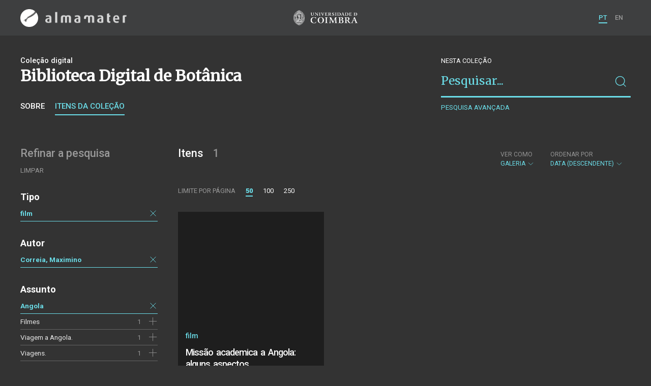

--- FILE ---
content_type: text/html; charset=UTF-8
request_url: https://almamater.uc.pt/bibbotanica/items?_p=1&_l=50&_o=-date&subject=Angola&_t=gallery&author=Correia%2C+Maximino&type=film
body_size: 24158
content:
<!doctype html>
<html lang="pt">
<head>
  <meta charset="UTF-8">
  <meta name="viewport" content="width=device-width, initial-scale=1.0">
  <meta http-equiv="X-UA-Compatible" content="ie=edge">
  <meta name="robots" content="index, follow">

  <title>Biblioteca Digital de Botânica</title>

  <link rel="icon" href="https://almamater.uc.pt/static/public/images/favicon.ico" type="image/x-icon" />

  <meta property="og:site_name" content="am.uc.pt">
  <meta property="og:url" content="https://almamater.uc.pt/bibbotanica/items?_p=1&amp;_l=50&amp;_o=-date&amp;subject=Angola&amp;_t=gallery&amp;author=Correia%2C+Maximino&amp;type=film">

  <link rel="stylesheet" href="https://almamater.uc.pt/static/public/styles/vendor.css?v=201904080000">
  <link rel="stylesheet" href="https://almamater.uc.pt/static/public/styles/main.css?v=201904080000">

  <script src="https://almamater.uc.pt/static/public/scripts/vendor.js?v=201904080000"></script>

</head>
<body>

  <div class="cookies">
    <div class="uk-container">
      <div class="title" uk-scrollspy="cls: uk-animation-slide-left; repeat: true">Os cookies.</div>
      <p uk-scrollspy="cls: uk-animation-slide-left; repeat: true">Este site utiliza cookies para lhe proporcionar uma melhor experiência de utilização.</p>
      <button uk-scrollspy="cls: uk-animation-fade; repeat: true" class="cookies-close-button">OK, ACEITO</button>
    </div>
  </div>

  <div class="uk-offcanvas-content">

    <div id="offcanvas-nav-primary" uk-offcanvas="overlay: true; mode: slide;">
      <div class="uk-offcanvas-bar uk-flex uk-flex-column">

        <div class="brand">
          <div class="logo-am">
            <img class="logo-am-ico" src="https://almamater.uc.pt/static/public/images/logo-am-ico.png?v=201904080000?v=3">
            <img class="logo-am-lettering" src="https://almamater.uc.pt/static/public/images/logo-am-lettering.png?v=201904080000?v=3">
          </div>
        </div>

        <h1 class="collection-title">
            Biblioteca Digital de Botânica
        </h1>

        <nav class="collection-nav">
          <ul class="uk-nav">
            <li>
              <a href="https://almamater.uc.pt/bibbotanica">
Sobre              </a>
            </li>
            <li>
              <a href="https://almamater.uc.pt/bibbotanica/items">
Itens da coleção              </a>
            </li>
          </ul>
        </nav>

        <div class="search-block">
          <div>
            <form class="uk-search uk-search-default" method="get" action="https://almamater.uc.pt/bibbotanica/items">
              <button type="submit" class="uk-search-icon-flip" uk-search-icon></button>
              <input class="uk-search-input" type="search" name="_s" placeholder="Pesquisar...">
            </form>
            <!-- <button uk-toggle="target: .advanced-search-toggle; cls: uk-hidden;" class="uk-margin-small-top advanced-search-toggle-btn uk-button uk-button-link" type="button">
Pesquisa avançada            </button> -->
          </div>
        </div>

        <div class="include-content"><h2 class="uk-text-muted">Refinar a pesquisa</h2>
<div class="facets">
  <div class="facet">
    <h3 class="facet-title">Tipo</h3>
      <div class="facet-entry active">
        <div class="facet-entry-body">
          <div class="facet-entry-title uk-text-truncate">
            <a href="https://almamater.uc.pt/bibbotanica/items?_p=1&amp;_l=50&amp;_o=-date&amp;subject=Angola&amp;_t=gallery&amp;author=Correia%2C+Maximino&amp;type=film">film</a>
          </div>
          <div class="facet-entry-length">
          </div>
          <div class="facet-entry-controls">
            <a href="https://almamater.uc.pt/bibbotanica/items?_p=1&amp;_l=50&amp;_o=-date&amp;subject=Angola&amp;_t=gallery&amp;author=Correia%2C+Maximino" uk-icon="icon: close"></a>
          </div>
        </div>
      </div>

  </div>
  <div class="facet">
    <h3 class="facet-title">Autor</h3>
      <div class="facet-entry active">
        <div class="facet-entry-body">
          <div class="facet-entry-title uk-text-truncate">
            <a href="https://almamater.uc.pt/bibbotanica/items?_p=1&amp;_l=50&amp;_o=-date&amp;subject=Angola&amp;_t=gallery&amp;author=Correia%2C+Maximino&amp;type=film">Correia, Maximino</a>
          </div>
          <div class="facet-entry-length">
          </div>
          <div class="facet-entry-controls">
            <a href="https://almamater.uc.pt/bibbotanica/items?_p=1&amp;_l=50&amp;_o=-date&amp;subject=Angola&amp;_t=gallery&amp;type=film" uk-icon="icon: close"></a>
          </div>
        </div>
      </div>

  </div>
  <div class="facet">
    <h3 class="facet-title">Assunto</h3>
      <div class="facet-entry active">
        <div class="facet-entry-body">
          <div class="facet-entry-title uk-text-truncate">
            <a href="https://almamater.uc.pt/bibbotanica/items?_p=1&amp;_l=50&amp;_o=-date&amp;subject=Angola&amp;_t=gallery&amp;author=Correia%2C+Maximino&amp;type=film">Angola</a>
          </div>
          <div class="facet-entry-length">
          </div>
          <div class="facet-entry-controls">
            <a href="https://almamater.uc.pt/bibbotanica/items?_p=1&amp;_l=50&amp;_o=-date&amp;_t=gallery&amp;author=Correia%2C+Maximino&amp;type=film" uk-icon="icon: close"></a>
          </div>
        </div>
      </div>
      <div class="facet-entry ">
        <div class="facet-entry-body">
          <div class="facet-entry-title uk-text-truncate">
            <a href="https://almamater.uc.pt/bibbotanica/items?_p=1&amp;_l=50&amp;_o=-date&amp;subject=Filmes&amp;subject=Angola&amp;_t=gallery&amp;author=Correia%2C+Maximino&amp;type=film">Filmes</a>
          </div>
          <div class="facet-entry-length">
1          </div>
          <div class="facet-entry-controls">
              <a href="https://almamater.uc.pt/bibbotanica/items?_p=1&amp;_l=50&amp;_o=-date&amp;subject=Filmes&amp;subject=Angola&amp;_t=gallery&amp;author=Correia%2C+Maximino&amp;type=film" uk-icon="icon: plus"></a>
          </div>
        </div>
      </div>
      <div class="facet-entry ">
        <div class="facet-entry-body">
          <div class="facet-entry-title uk-text-truncate">
            <a href="https://almamater.uc.pt/bibbotanica/items?_p=1&amp;_l=50&amp;_o=-date&amp;subject=Viagem+a+Angola.&amp;subject=Angola&amp;_t=gallery&amp;author=Correia%2C+Maximino&amp;type=film">Viagem a Angola.</a>
          </div>
          <div class="facet-entry-length">
1          </div>
          <div class="facet-entry-controls">
              <a href="https://almamater.uc.pt/bibbotanica/items?_p=1&amp;_l=50&amp;_o=-date&amp;subject=Viagem+a+Angola.&amp;subject=Angola&amp;_t=gallery&amp;author=Correia%2C+Maximino&amp;type=film" uk-icon="icon: plus"></a>
          </div>
        </div>
      </div>
      <div class="facet-entry ">
        <div class="facet-entry-body">
          <div class="facet-entry-title uk-text-truncate">
            <a href="https://almamater.uc.pt/bibbotanica/items?_p=1&amp;_l=50&amp;_o=-date&amp;subject=Angola&amp;subject=Viagens.&amp;_t=gallery&amp;author=Correia%2C+Maximino&amp;type=film">Viagens.</a>
          </div>
          <div class="facet-entry-length">
1          </div>
          <div class="facet-entry-controls">
              <a href="https://almamater.uc.pt/bibbotanica/items?_p=1&amp;_l=50&amp;_o=-date&amp;subject=Angola&amp;subject=Viagens.&amp;_t=gallery&amp;author=Correia%2C+Maximino&amp;type=film" uk-icon="icon: plus"></a>
          </div>
        </div>
      </div>

  </div>
</div>
</div>

        <nav class="language-nav">
          <ul class="uk-nav">
            <li uk-icon="world"></li>
            <li><a href="https://almamater.uc.pt/language/pt">PT</a></li>
            <li><a href="https://almamater.uc.pt/language/en">EN</a></li>
          </ul>
        </nav>

        <footer>
          <div class="footer-copyright">
            <div>Coleções Digitais da Universidade de Coimbra</div>
            <div class="legal">SIBUC / UNIVERSIDADE DE COIMBRA © 2018</div>
          </div>
          <div class="footer-developer">
            Made by <a href="https://www.uc.pt/sibuc">SIBUC</a> and <a href="https://www.framework.pt">Framework</a>
          </div>
        </footer>

      </div>
    </div>

    <header uk-sticky="sel-target: .uk-navbar-container; cls-active: uk-navbar-sticky">
      <nav class="uk-navbar-container uk-container uk-navbar-transparent" uk-navbar>
        <div class="nav-overlay uk-navbar-left uk-flex-1" hidden>
          <form class="search-block uk-search uk-search-default uk-width-expand" method="get" action="https://almamater.uc.pt/bibbotanica/items">
            <button type="submit" class="uk-search-icon-flip" uk-search-icon></button>
            <input class="uk-search-input" type="search" name="_s" placeholder="Pesquisar..." value="" autofocus>
          </form>
          <a class="uk-navbar-toggle" uk-close uk-toggle="target: .nav-overlay; animation: uk-animation-fade" href="#"></a>
        </div>
        <div class="nav-overlay uk-navbar-left">
          <a class="logo-am" href="https://almamater.uc.pt/">
            <img class="logo-am-ico" src="https://almamater.uc.pt/static/public/images/logo-am-ico.png?v=201904080000">
            <img class="logo-am-lettering" src="https://almamater.uc.pt/static/public/images/logo-am-lettering.png?v=201904080000">
          </a>
        </div>
        <div class="nav-overlay uk-navbar-center">
          <a class="logo-uc" href="https://www.uc.pt">
            <img class="logo-uc-ico" src="https://almamater.uc.pt/static/public/images/logo-uc-v2019-web.png?v=201904080000" uk-img>
          </a>
          <a class="uk-navbar-toggle" uk-search-icon uk-toggle="target: .nav-overlay; animation: uk-animation-fade" href="#"></a>
        </div>
        <div class="nav-overlay uk-navbar-right">
          <ul class="uk-navbar-nav">
            <li class="active">
              <a href="https://almamater.uc.pt/language/pt">PT</a>
            </li>
            <li class="">
              <a href="https://almamater.uc.pt/language/en">EN</a>
            </li>
          </ul>
          <a class="uk-navbar-toggle uk-hidden@s" href="#offcanvas-nav-primary" uk-toggle>
            <span uk-navbar-toggle-icon></span>
          </a>
        </div>
      </nav>
    </header>

<div class="collection-header uk-section">
  <div class="uk-container">
    <div uk-grid class="uk-grid">

      <div class="uk-width-2-3@s uk-flex-1">

<div class="collection-type">Coleção digital</div>

<h1 class="collection-title">Biblioteca Digital de Botânica</h1>


<nav class="collection-nav">
  <ul class="uk-subnav">
    <li>
      <a href="https://almamater.uc.pt/bibbotanica">Sobre</a>
    </li>
    <li class="uk-active">
      <a href="https://almamater.uc.pt/bibbotanica/items">Itens da coleção</a>
    </li>
  </ul>
</nav>

      </div>

      <div class="uk-width-1-3@s uk-visible@s advanced-search-toggle">
        <div class="search-block">
          <div class="dropdown-title uk-text-white">
Nesta coleção          </div>
          <div>
            <form class="uk-search uk-search-default" method="get">
              <input type="hidden" name="_p" value="1">
              <input type="hidden" name="_l" value="50">
              <input type="hidden" name="_t" value="gallery">
              <input type="hidden" name="_o" value="-date">
                  <input type="hidden" name="type" value="film">
                  <input type="hidden" name="author" value="Correia, Maximino">
                  <input type="hidden" name="subject" value="Angola">
              <button type="submit" class="uk-search-icon-flip" uk-search-icon></button>
              <input class="uk-search-input" type="search" name="_s" placeholder="Pesquisar..."
                value="">
            </form>
            <!-- <button uk-toggle="target: .advanced-search-toggle; cls: uk-hidden;" class="uk-margin-small-top advanced-search-toggle-btn uk-button uk-button-link" type="button">
Pesquisa avançada            </button> -->
            <a class="uk-button uk-button-link advanced-search-toggle-btn uk-margin-small-top" href="https://almamater.uc.pt/bibbotanica/advanced-search?_p=1&amp;_l=50&amp;_o=-date&amp;subject=Angola&amp;_t=gallery&amp;author=Correia%2C+Maximino&amp;type=film">
Pesquisa avançada            </a>
          </div>
        </div>
      </div>
      </div>

  </div>
</div>

<div class="uk-section main">
  <div class="uk-container">

    <div uk-grid>

      <div class="uk-width-1-4@s block uk-visible@s">

        <div class="block-header uk-grid-small uk-child-width-1-2 uk-child-width-1-1@s" uk-grid>
          <div class="block-header-title">
            <h2 class="uk-text-muted">Refinar a pesquisa</h2>
          </div>
          <div class="block-header-nav align-left">
            <ul class="uk-subnav">
              <li>
                <a href="https://almamater.uc.pt/bibbotanica/items?_p=1&amp;_l=50&amp;_o=-date&amp;_t=gallery">Limpar</a>
              </li>
            </ul>
          </div>
        </div>

        <div class="facets">

            <div class="facet">
              <h3 class="facet-title">Tipo</h3>


                  <div class="facet-entry active">
                    <div class="facet-entry-body">
                      <div class="facet-entry-title uk-text-truncate">
                          <a href="https://almamater.uc.pt/bibbotanica/items?_p=1&amp;_l=50&amp;_o=-date&amp;subject=Angola&amp;_t=gallery&amp;author=Correia%2C+Maximino&amp;type=film">film</a>
                      </div>
                      <div class="facet-entry-length">
                      </div>
                      <div class="facet-entry-controls">
                          <a href="https://almamater.uc.pt/bibbotanica/items?_p=1&amp;_l=50&amp;_o=-date&amp;subject=Angola&amp;_t=gallery&amp;author=Correia%2C+Maximino" uk-icon="icon: close"></a>
                      </div>
                    </div>
                  </div>

            </div>

            <div class="facet">
              <h3 class="facet-title">Autor</h3>


                  <div class="facet-entry active">
                    <div class="facet-entry-body">
                      <div class="facet-entry-title uk-text-truncate">
                          <a href="https://almamater.uc.pt/bibbotanica/items?_p=1&amp;_l=50&amp;_o=-date&amp;subject=Angola&amp;_t=gallery&amp;author=Correia%2C+Maximino&amp;type=film">Correia, Maximino</a>
                      </div>
                      <div class="facet-entry-length">
                      </div>
                      <div class="facet-entry-controls">
                          <a href="https://almamater.uc.pt/bibbotanica/items?_p=1&amp;_l=50&amp;_o=-date&amp;subject=Angola&amp;_t=gallery&amp;type=film" uk-icon="icon: close"></a>
                      </div>
                    </div>
                  </div>

            </div>

            <div class="facet">
              <h3 class="facet-title">Assunto</h3>


                  <div class="facet-entry active">
                    <div class="facet-entry-body">
                      <div class="facet-entry-title uk-text-truncate">
                          <a href="https://almamater.uc.pt/bibbotanica/items?_p=1&amp;_l=50&amp;_o=-date&amp;subject=Angola&amp;_t=gallery&amp;author=Correia%2C+Maximino&amp;type=film">Angola</a>
                      </div>
                      <div class="facet-entry-length">
                      </div>
                      <div class="facet-entry-controls">
                          <a href="https://almamater.uc.pt/bibbotanica/items?_p=1&amp;_l=50&amp;_o=-date&amp;_t=gallery&amp;author=Correia%2C+Maximino&amp;type=film" uk-icon="icon: close"></a>
                      </div>
                    </div>
                  </div>


                  <div class="facet-entry ">
                    <div class="facet-entry-body">
                      <div class="facet-entry-title uk-text-truncate">
                          <a href="https://almamater.uc.pt/bibbotanica/items?_p=1&amp;_l=50&amp;_o=-date&amp;subject=Filmes&amp;subject=Angola&amp;_t=gallery&amp;author=Correia%2C+Maximino&amp;type=film">Filmes</a>
                      </div>
                      <div class="facet-entry-length">
1                      </div>
                      <div class="facet-entry-controls">
                            <a href="https://almamater.uc.pt/bibbotanica/items?_p=1&amp;_l=50&amp;_o=-date&amp;subject=Filmes&amp;subject=Angola&amp;_t=gallery&amp;author=Correia%2C+Maximino&amp;type=film" uk-icon="icon: plus"></a>
                      </div>
                    </div>
                  </div>


                  <div class="facet-entry ">
                    <div class="facet-entry-body">
                      <div class="facet-entry-title uk-text-truncate">
                          <a href="https://almamater.uc.pt/bibbotanica/items?_p=1&amp;_l=50&amp;_o=-date&amp;subject=Viagem+a+Angola.&amp;subject=Angola&amp;_t=gallery&amp;author=Correia%2C+Maximino&amp;type=film">Viagem a Angola.</a>
                      </div>
                      <div class="facet-entry-length">
1                      </div>
                      <div class="facet-entry-controls">
                            <a href="https://almamater.uc.pt/bibbotanica/items?_p=1&amp;_l=50&amp;_o=-date&amp;subject=Viagem+a+Angola.&amp;subject=Angola&amp;_t=gallery&amp;author=Correia%2C+Maximino&amp;type=film" uk-icon="icon: plus"></a>
                      </div>
                    </div>
                  </div>


                  <div class="facet-entry ">
                    <div class="facet-entry-body">
                      <div class="facet-entry-title uk-text-truncate">
                          <a href="https://almamater.uc.pt/bibbotanica/items?_p=1&amp;_l=50&amp;_o=-date&amp;subject=Angola&amp;subject=Viagens.&amp;_t=gallery&amp;author=Correia%2C+Maximino&amp;type=film">Viagens.</a>
                      </div>
                      <div class="facet-entry-length">
1                      </div>
                      <div class="facet-entry-controls">
                            <a href="https://almamater.uc.pt/bibbotanica/items?_p=1&amp;_l=50&amp;_o=-date&amp;subject=Angola&amp;subject=Viagens.&amp;_t=gallery&amp;author=Correia%2C+Maximino&amp;type=film" uk-icon="icon: plus"></a>
                      </div>
                    </div>
                  </div>

            </div>
        </div>

      </div>

      <div class="uk-width-3-4@s block collection-list-block">

        <!-- Paginação e limites -->
        <div class="block-header">

          <div class="uk-grid-small" uk-grid>

            <div class="block-header-title uk-width-1-2@s">
              <h2>Itens <small>1</small></h2>
              <div class="uk-margin-small-top uk-text-muted">
              </div>
            </div>

            <div class="block-header-nav uk-width-1-2@s">

              <div class="filter-dropdown">
                <button class="uk-button dropdown-button" type="button">
                  <label>Ver como</label> Galeria <span uk-icon="chevron-down"></span>
                </button>
                <div uk-dropdown>
                  <ul class="uk-nav uk-dropdown-nav">
                    <li><a href="https://almamater.uc.pt/bibbotanica/items?_p=1&amp;_l=50&amp;_o=-date&amp;subject=Angola&amp;_t=list&amp;author=Correia%2C+Maximino&amp;type=film">Lista</a></li>
                    <li><a href="https://almamater.uc.pt/bibbotanica/items?_p=1&amp;_l=50&amp;_o=-date&amp;subject=Angola&amp;_t=grid&amp;author=Correia%2C+Maximino&amp;type=film">Grelha</a></li>
                  </ul>
                </div>
              </div>


                  <div class="filter-dropdown">
                    <button class="uk-button dropdown-button" type="button">
                      <label>Ordenar por</label> Data (descendente) <span uk-icon="chevron-down"></span>
                    </button>
                    <div uk-dropdown>
                      <ul class="uk-nav uk-dropdown-nav">
                        <li><a href="https://almamater.uc.pt/bibbotanica/items?_p=1&amp;_l=50&amp;_o=title&amp;subject=Angola&amp;_t=gallery&amp;author=Correia%2C+Maximino&amp;type=film">Título</a></li>
                        <li><a href="https://almamater.uc.pt/bibbotanica/items?_p=1&amp;_l=50&amp;_o=-title&amp;subject=Angola&amp;_t=gallery&amp;author=Correia%2C+Maximino&amp;type=film">Título (descendente)</a></li>
                        <li><a href="https://almamater.uc.pt/bibbotanica/items?_p=1&amp;_l=50&amp;_o=date&amp;subject=Angola&amp;_t=gallery&amp;author=Correia%2C+Maximino&amp;type=film">Data (de publicação)</a></li>
                      </ul>
                    </div>
                  </div>

            </div>

          </div>

          <div class="uk-grid-small page-controls-block" uk-grid>

            <div class="uk-width-auto@s">
              <ul class="uk-pagination">
                <li><span class="uk-text-uppercase">Limite por página</span></li>
                      <li class="uk-active"><span>50</span></li>
                      <li><a href="https://almamater.uc.pt/bibbotanica/items?_p=1&amp;_l=100&amp;_o=-date&amp;subject=Angola&amp;_t=gallery&amp;author=Correia%2C+Maximino&amp;type=film">100</a></li>
                      <li><a href="https://almamater.uc.pt/bibbotanica/items?_p=1&amp;_l=250&amp;_o=-date&amp;subject=Angola&amp;_t=gallery&amp;author=Correia%2C+Maximino&amp;type=film">250</a></li>
              </ul>
            </div>
          </div>

        </div>

        <!-- Lista de itens -->
        <div class="collections-entries view-as-gallery">

          <div class="uk-child-width-1-2@s uk-child-width-1-3@m uk-grid-small uk-grid-match" uk-grid
              uk-scrollspy="target: > div, h3, p; cls: uk-animation-slide-top-small;">
            <div>
              <div class="uk-card card-gallery extended">
                <div class="card-cover uk-cover-container">
                </div>
                <div class="card-metadata">
                  <div class="card-type">film</div>

                    <div class="uk-grid uk-grid-collapse uk-flex uk-flex-middle">
                      <div class="uk-width-expand">
                        <a class="card-title"
                          href="https://almamater.uc.pt/bibbotanica/item/86851">
                          <h3 class="shave-truncate">Missão academica a Angola: alguns aspectos 
       cinematográficos da viagem [Filme] /[director Maximino
       Correia]</h3>
                        </a>
                      </div>
                    </div>

                  <div class="uk-grid-small card-footer" uk-grid>
                    <div class="uk-width-expand">
                    </div>
                    <div class="uk-width-auto">
                    </div>
                  </div>

                </div>
              </div>
            </div>
          </div>


        </div>
      </div>

    </div>


  </div>
</div>

    <footer>
      <div class="uk-container">
        <div class="footer-logos">
            <img src="https://almamater.uc.pt/collection/footer/310a161360fa4b3e82ac815c5aeec7a3/800/am-footer-b.png" alt="Logotipo" img-responsive>
        </div>
        <div class="footer-copyright">
          <div>ALMA MATER</div>
          <div class="legal">SIBUC / UNIVERSIDADE DE COIMBRA © 2018</div>
        </div>
        <div class="footer-developer">
          {Custom} Made by <a href="https://www.uc.pt/sibuc">SIBUC</a> and <a href="https://www.framework.pt">Framework</a>
        </div>
      </div>
    </footer>

  </div>

  <!-- Global site tag (gtag.js) - Google Analytics -->
  <script async src="https://www.googletagmanager.com/gtag/js?id=UA-726452-34"></script>
  <script>
    window.dataLayer = window.dataLayer || [];
    function gtag(){dataLayer.push(arguments);}
    gtag('js', new Date());

    gtag('config', 'UA-726452-34');
  </script>

  <script src="https://almamater.uc.pt/static/public/scripts/main.js?v=201904080000"></script>

</body>

</html>